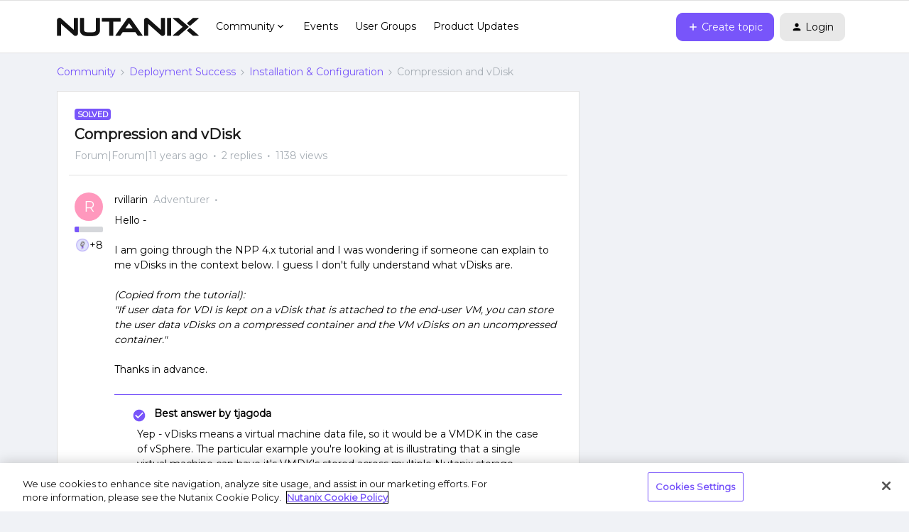

--- FILE ---
content_type: image/svg+xml
request_url: https://dowpznhhyvkm4.cloudfront.net/2026-01-20-12-50-43-afc65e6464/dist/destination/images/logo-gainsight.svg
body_size: 9718
content:
<svg width="178" height="56" viewBox="0 0 178 56" fill="none" xmlns="http://www.w3.org/2000/svg">
<path d="M11.146 6.14612C12.1727 6.14612 12.9207 6.34779 13.39 6.75112C13.8593 7.15446 14.094 7.72279 14.094 8.45612C14.094 8.77879 14.039 9.09046 13.929 9.39112C13.8263 9.68446 13.654 9.94846 13.412 10.1831C13.17 10.4178 12.8473 10.6048 12.444 10.7441C12.0407 10.8761 11.5457 10.9421 10.959 10.9421H10.057V14.0001H9.067V6.14612H11.146ZM11.058 6.99312H10.057V10.0951H10.849C11.3477 10.0951 11.762 10.0438 12.092 9.94112C12.422 9.83112 12.6677 9.65879 12.829 9.42412C12.9903 9.18946 13.071 8.88146 13.071 8.50012C13.071 7.99412 12.9097 7.61646 12.587 7.36712C12.2643 7.11779 11.7547 6.99312 11.058 6.99312ZM20.7212 11.0411C20.7212 11.5325 20.6552 11.9688 20.5232 12.3501C20.3985 12.7241 20.2152 13.0431 19.9732 13.3071C19.7385 13.5711 19.4488 13.7728 19.1042 13.9121C18.7668 14.0441 18.3892 14.1101 17.9712 14.1101C17.5825 14.1101 17.2232 14.0441 16.8932 13.9121C16.5632 13.7728 16.2772 13.5711 16.0352 13.3071C15.7932 13.0431 15.6025 12.7241 15.4632 12.3501C15.3312 11.9688 15.2652 11.5325 15.2652 11.0411C15.2652 10.3885 15.3752 9.83846 15.5952 9.39112C15.8152 8.93646 16.1305 8.59179 16.5412 8.35712C16.9518 8.11512 17.4395 7.99412 18.0042 7.99412C18.5395 7.99412 19.0088 8.11512 19.4122 8.35712C19.8228 8.59179 20.1418 8.93646 20.3692 9.39112C20.6038 9.83846 20.7212 10.3885 20.7212 11.0411ZM16.2662 11.0411C16.2662 11.5031 16.3248 11.9065 16.4422 12.2511C16.5668 12.5885 16.7575 12.8488 17.0142 13.0321C17.2708 13.2155 17.5972 13.3071 17.9932 13.3071C18.3892 13.3071 18.7155 13.2155 18.9722 13.0321C19.2288 12.8488 19.4158 12.5885 19.5332 12.2511C19.6578 11.9065 19.7202 11.5031 19.7202 11.0411C19.7202 10.5718 19.6578 10.1721 19.5332 9.84212C19.4085 9.51212 19.2178 9.25912 18.9612 9.08312C18.7118 8.89979 18.3855 8.80812 17.9822 8.80812C17.3808 8.80812 16.9445 9.00612 16.6732 9.40212C16.4018 9.79812 16.2662 10.3445 16.2662 11.0411ZM25.8465 10.6671C25.8025 10.5131 25.7585 10.3628 25.7145 10.2161C25.6705 10.0621 25.6301 9.91912 25.5935 9.78712C25.5641 9.64779 25.5348 9.51946 25.5055 9.40212C25.4761 9.28479 25.4541 9.18579 25.4395 9.10512H25.3955C25.3808 9.18579 25.3588 9.28479 25.3295 9.40212C25.3075 9.51946 25.2781 9.64779 25.2415 9.78712C25.2121 9.92646 25.1755 10.0731 25.1315 10.2271C25.0948 10.3738 25.0508 10.5241 24.9995 10.6781L23.9435 13.9891H22.8435L21.2265 8.09312H22.2275L23.0415 11.2391C23.1001 11.4518 23.1551 11.6681 23.2065 11.8881C23.2578 12.1008 23.3018 12.3061 23.3385 12.5041C23.3825 12.6948 23.4118 12.8598 23.4265 12.9991H23.4705C23.4925 12.9111 23.5181 12.8011 23.5475 12.6691C23.5768 12.5371 23.6061 12.3978 23.6355 12.2511C23.6721 12.1045 23.7088 11.9578 23.7455 11.8111C23.7895 11.6645 23.8298 11.5325 23.8665 11.4151L24.9115 8.09312H25.9675L26.9795 11.4151C27.0308 11.5838 27.0821 11.7635 27.1335 11.9541C27.1921 12.1448 27.2435 12.3318 27.2875 12.5151C27.3315 12.6911 27.3608 12.8488 27.3755 12.9881H27.4195C27.4341 12.8635 27.4598 12.7095 27.4965 12.5261C27.5405 12.3355 27.5881 12.1301 27.6395 11.9101C27.6981 11.6828 27.7568 11.4591 27.8155 11.2391L28.6405 8.09312H29.6305L27.9915 13.9891H26.8585L25.8465 10.6671ZM32.9649 7.99412C33.4709 7.99412 33.9036 8.10412 34.2629 8.32412C34.6296 8.54412 34.9083 8.85579 35.0989 9.25912C35.2969 9.65512 35.3959 10.1208 35.3959 10.6561V11.2391H31.3589C31.3736 11.9065 31.5423 12.4161 31.8649 12.7681C32.1949 13.1128 32.6533 13.2851 33.2399 13.2851C33.6139 13.2851 33.9439 13.2521 34.2299 13.1861C34.5233 13.1128 34.8239 13.0101 35.1319 12.8781V13.7251C34.8313 13.8571 34.5343 13.9525 34.2409 14.0111C33.9476 14.0771 33.5993 14.1101 33.1959 14.1101C32.6386 14.1101 32.1436 13.9965 31.7109 13.7691C31.2856 13.5418 30.9519 13.2045 30.7099 12.7571C30.4753 12.3025 30.3579 11.7488 30.3579 11.0961C30.3579 10.4508 30.4643 9.89712 30.6769 9.43512C30.8969 8.97312 31.2013 8.61746 31.5899 8.36812C31.9859 8.11879 32.4443 7.99412 32.9649 7.99412ZM32.9539 8.78612C32.4919 8.78612 32.1253 8.93646 31.8539 9.23712C31.5899 9.53046 31.4323 9.94112 31.3809 10.4691H34.3839C34.3839 10.1318 34.3326 9.83846 34.2299 9.58912C34.1273 9.33979 33.9696 9.14546 33.7569 9.00612C33.5516 8.85946 33.2839 8.78612 32.9539 8.78612ZM39.6469 7.99412C39.7569 7.99412 39.8742 8.00146 39.9989 8.01612C40.1309 8.02345 40.2446 8.03812 40.3399 8.06012L40.2189 8.95112C40.1236 8.92912 40.0172 8.91079 39.8999 8.89612C39.7899 8.88146 39.6836 8.87412 39.5809 8.87412C39.3536 8.87412 39.1372 8.92179 38.9319 9.01712C38.7266 9.11246 38.5432 9.24812 38.3819 9.42412C38.2206 9.59279 38.0922 9.79812 37.9969 10.0401C37.9089 10.2821 37.8649 10.5535 37.8649 10.8541V14.0001H36.8969V8.10412H37.6889L37.7989 9.18212H37.8429C37.9676 8.96212 38.1179 8.76412 38.2939 8.58812C38.4699 8.40479 38.6716 8.26179 38.8989 8.15912C39.1262 8.04912 39.3756 7.99412 39.6469 7.99412ZM43.503 7.99412C44.009 7.99412 44.4417 8.10412 44.801 8.32412C45.1677 8.54412 45.4463 8.85579 45.637 9.25912C45.835 9.65512 45.934 10.1208 45.934 10.6561V11.2391H41.897C41.9117 11.9065 42.0803 12.4161 42.403 12.7681C42.733 13.1128 43.1913 13.2851 43.778 13.2851C44.152 13.2851 44.482 13.2521 44.768 13.1861C45.0613 13.1128 45.362 13.0101 45.67 12.8781V13.7251C45.3693 13.8571 45.0723 13.9525 44.779 14.0111C44.4857 14.0771 44.1373 14.1101 43.734 14.1101C43.1767 14.1101 42.6817 13.9965 42.249 13.7691C41.8237 13.5418 41.49 13.2045 41.248 12.7571C41.0133 12.3025 40.896 11.7488 40.896 11.0961C40.896 10.4508 41.0023 9.89712 41.215 9.43512C41.435 8.97312 41.7393 8.61746 42.128 8.36812C42.524 8.11879 42.9823 7.99412 43.503 7.99412ZM43.492 8.78612C43.03 8.78612 42.6633 8.93646 42.392 9.23712C42.128 9.53046 41.9703 9.94112 41.919 10.4691H44.922C44.922 10.1318 44.8707 9.83846 44.768 9.58912C44.6653 9.33979 44.5077 9.14546 44.295 9.00612C44.0897 8.85946 43.822 8.78612 43.492 8.78612ZM49.525 14.1101C48.7917 14.1101 48.205 13.8571 47.765 13.3511C47.325 12.8378 47.105 12.0751 47.105 11.0631C47.105 10.0511 47.325 9.28846 47.765 8.77512C48.2123 8.25446 48.8027 7.99412 49.536 7.99412C49.844 7.99412 50.1117 8.03446 50.339 8.11512C50.5663 8.18846 50.7643 8.29112 50.933 8.42312C51.1017 8.55512 51.2447 8.70179 51.362 8.86312H51.428C51.4207 8.76779 51.406 8.62846 51.384 8.44512C51.3693 8.25446 51.362 8.10412 51.362 7.99412V5.64012H52.33V14.0001H51.549L51.406 13.2081H51.362C51.2447 13.3768 51.1017 13.5308 50.933 13.6701C50.7643 13.8021 50.5627 13.9085 50.328 13.9891C50.1007 14.0698 49.833 14.1101 49.525 14.1101ZM49.679 13.3071C50.3023 13.3071 50.7387 13.1385 50.988 12.8011C51.2447 12.4565 51.373 11.9395 51.373 11.2501V11.0741C51.373 10.3408 51.252 9.77979 51.01 9.39112C50.768 8.99512 50.3207 8.79712 49.668 8.79712C49.1473 8.79712 48.755 9.00612 48.491 9.42412C48.2343 9.83479 48.106 10.3885 48.106 11.0851C48.106 11.7891 48.2343 12.3355 48.491 12.7241C48.755 13.1128 49.151 13.3071 49.679 13.3071ZM58.028 7.67512C58.028 7.92446 58.0207 8.15912 58.006 8.37912C57.9987 8.59179 57.9877 8.76046 57.973 8.88512H58.028C58.1967 8.63579 58.4277 8.42679 58.721 8.25812C59.0143 8.08946 59.392 8.00512 59.854 8.00512C60.5873 8.00512 61.174 8.26179 61.614 8.77512C62.0613 9.28112 62.285 10.0401 62.285 11.0521C62.285 11.7268 62.1823 12.2915 61.977 12.7461C61.779 13.2008 61.4967 13.5418 61.13 13.7691C60.7633 13.9965 60.338 14.1101 59.854 14.1101C59.392 14.1101 59.0143 14.0258 58.721 13.8571C58.4277 13.6885 58.1967 13.4868 58.028 13.2521H57.951L57.753 14.0001H57.06V5.64012H58.028V7.67512ZM59.689 8.80812C59.271 8.80812 58.941 8.88879 58.699 9.05012C58.457 9.20412 58.2847 9.44612 58.182 9.77612C58.0793 10.0988 58.028 10.5131 58.028 11.0191V11.0631C58.028 11.7891 58.1453 12.3465 58.38 12.7351C58.622 13.1165 59.0657 13.3071 59.711 13.3071C60.239 13.3071 60.6313 13.1128 60.888 12.7241C61.152 12.3355 61.284 11.7745 61.284 11.0411C61.284 10.3005 61.152 9.74312 60.888 9.36912C60.6313 8.99512 60.2317 8.80812 59.689 8.80812ZM62.6887 8.10412H63.7227L64.9987 11.4591C65.0721 11.6571 65.1381 11.8478 65.1967 12.0311C65.2627 12.2145 65.3214 12.3941 65.3727 12.5701C65.4241 12.7388 65.4644 12.9038 65.4937 13.0651H65.5377C65.5817 12.8818 65.6514 12.6435 65.7467 12.3501C65.8421 12.0495 65.9411 11.7488 66.0437 11.4481L67.2427 8.10412H68.2877L65.7467 14.8141C65.6074 15.1808 65.4424 15.4998 65.2517 15.7711C65.0684 16.0498 64.8411 16.2625 64.5697 16.4091C64.3057 16.5631 63.9831 16.6401 63.6017 16.6401C63.4257 16.6401 63.2717 16.6291 63.1397 16.6071C63.0077 16.5925 62.8941 16.5741 62.7987 16.5521V15.7821C62.8794 15.7968 62.9747 15.8115 63.0847 15.8261C63.2021 15.8408 63.3231 15.8481 63.4477 15.8481C63.6751 15.8481 63.8694 15.8041 64.0307 15.7161C64.1994 15.6355 64.3424 15.5145 64.4597 15.3531C64.5771 15.1991 64.6761 15.0158 64.7567 14.8031L65.0647 14.0221L62.6887 8.10412Z" fill="#5F6C7A"/>
<path fill-rule="evenodd" clip-rule="evenodd" d="M85.0441 9.99987H89.0771V12.9371C88.108 13.6545 86.7561 14.1254 85.2691 14.1254C82.0471 14.1254 79.9066 11.7487 79.9066 8.51981V8.47501C79.9066 5.47043 82.1148 2.93639 85.0214 2.93639C87.0269 2.93639 88.2211 3.58683 89.4376 4.61823L91.195 2.53287C89.573 1.16532 87.8829 0.40271 85.1341 0.40271C80.3798 0.40271 77 4.1251 77 8.51981V8.56461C77 13.1389 80.2447 16.6366 85.1791 16.6366C87.973 16.6366 90.2036 15.5156 91.7586 14.1925V7.60058H85.0441V9.99987" fill="#ACB4BD"/>
<path fill-rule="evenodd" clip-rule="evenodd" d="M100.618 12.1084C100.618 13.5882 99.2658 14.597 97.4634 14.597C96.1789 14.597 95.1651 13.9695 95.1651 12.8481V12.8033C95.1651 11.6598 96.1789 10.9649 97.8913 10.9649C98.9504 10.9649 99.9191 11.1666 100.618 11.4354V12.1084ZM98.0261 4.3725C96.0883 4.3725 94.8038 4.77603 93.4972 5.35909L94.2405 7.5337C95.3223 7.08537 96.3134 6.79401 97.643 6.79401C99.5358 6.79401 100.572 7.69101 100.572 9.3277V9.55204C99.6481 9.26033 98.7244 9.05856 97.2825 9.05856C94.511 9.05856 92.4604 10.3143 92.4604 12.9376V12.9827C92.4604 15.3594 94.4436 16.6374 96.6966 16.6374C98.4993 16.6374 99.7385 15.8974 100.55 14.9333V16.3908H103.254V9.3725C103.254 6.21095 101.541 4.3725 98.0261 4.3725V4.3725Z" fill="#ACB4BD"/>
<path fill-rule="evenodd" clip-rule="evenodd" d="M104.793 16.4049H107.519V4.56573H104.793V16.4049Z" fill="#ACB4BD"/>
<path fill-rule="evenodd" clip-rule="evenodd" d="M104.679 2.74963H107.608V0.171143H104.679V2.74963Z" fill="#ACB4BD"/>
<path fill-rule="evenodd" clip-rule="evenodd" d="M111.888 9.72406C111.888 7.88562 112.992 6.78685 114.57 6.78685C116.192 6.78685 117.116 7.84047 117.116 9.67927V16.4059H119.842V8.87186C119.842 6.11384 118.288 4.32019 115.606 4.32019C113.759 4.32019 112.655 5.28456 111.888 6.40555V4.56675H109.162V16.4059H111.888V9.72406" fill="#ACB4BD"/>
<path fill-rule="evenodd" clip-rule="evenodd" d="M125.356 14.4848C124.139 14.4848 122.742 13.9914 121.458 13.0273L120.241 14.8661C121.729 16.0319 123.599 16.6372 125.288 16.6372C127.767 16.6372 129.705 15.4041 129.705 12.9152V12.8704C129.705 10.7402 127.744 9.95538 126.01 9.41746C124.612 8.96878 123.328 8.61005 123.328 7.7582V7.71306C123.328 7.01817 123.936 6.5247 124.996 6.5247C125.987 6.5247 127.203 6.9508 128.353 7.64603L129.434 5.71764C128.173 4.88801 126.55 4.37231 125.063 4.37231C122.697 4.37231 120.827 5.74021 120.827 7.98219V8.02699C120.827 10.2915 122.787 11.0093 124.545 11.5025C125.942 11.9286 127.203 12.2425 127.203 13.1617V13.2065C127.203 13.9914 126.528 14.4848 125.356 14.4848" fill="#ACB4BD"/>
<path fill-rule="evenodd" clip-rule="evenodd" d="M130.368 2.71239H133.297V0.133911H130.368V2.71239Z" fill="#ACB4BD"/>
<path fill-rule="evenodd" clip-rule="evenodd" d="M130.481 16.4049H133.207V4.56573H130.481V16.4049Z" fill="#ACB4BD"/>
<path fill-rule="evenodd" clip-rule="evenodd" d="M143.702 6.30101C142.778 5.20259 141.538 4.28302 139.533 4.28302C137.014 4.28302 134.614 5.99194 134.196 8.9288C134.154 9.22329 134.125 9.52541 134.125 9.84386V9.88866C134.125 11.9046 135.008 13.4409 136.291 14.3796C136.474 14.5129 136.667 14.6306 136.864 14.7397C136.912 14.7661 136.961 14.789 137.009 14.814L141.249 13.004C141.092 13.0467 140.933 13.0818 140.768 13.1037C140.6 13.1259 140.429 13.1398 140.254 13.1398C140.173 13.1398 140.094 13.1336 140.015 13.1287C139.855 13.1183 139.698 13.1023 139.546 13.0735C138.878 12.9471 138.283 12.6422 137.825 12.197C137.629 12.0063 137.458 11.79 137.317 11.5507C137.272 11.4746 137.23 11.3958 137.192 11.3152C137.077 11.0729 136.991 10.8103 136.938 10.5315C136.932 10.5012 136.927 10.4714 136.922 10.4408C136.892 10.2561 136.875 10.0647 136.875 9.86643V9.82129C136.875 9.5775 136.898 9.34379 136.942 9.12154C136.955 9.05556 136.974 8.9927 136.991 8.9288C137.031 8.77739 137.077 8.6298 137.136 8.49055C137.221 8.29226 137.324 8.10681 137.445 7.93561C137.686 7.59251 137.994 7.30566 138.353 7.08445C138.892 6.75315 139.544 6.57014 140.254 6.57014C140.923 6.57014 141.552 6.73822 142.09 7.03722C142.161 7.07716 142.231 7.11952 142.299 7.16398C142.444 7.25843 142.583 7.36053 142.71 7.47548C142.949 7.69113 143.154 7.94082 143.318 8.22002C143.372 8.31344 143.422 8.40963 143.467 8.5093C143.527 8.643 143.575 8.78434 143.617 8.9288C143.699 9.2153 143.747 9.51986 143.747 9.84386V9.88866C143.747 10.1797 143.704 10.4551 143.634 10.7169C143.549 11.0301 143.422 11.3229 143.252 11.5865C143.204 11.6608 143.153 11.7327 143.099 11.8021C142.991 11.941 142.87 12.0699 142.74 12.1893C142.675 12.2494 142.607 12.3067 142.538 12.3619C142.48 12.4078 142.426 12.4567 142.365 12.4987C142.314 12.5335 142.26 12.563 142.207 12.5946L146.428 10.7926V4.52958H143.702V6.30101" fill="#ACB4BD"/>
<path fill-rule="evenodd" clip-rule="evenodd" d="M150.69 8.88352C150.717 8.75191 150.75 8.62342 150.79 8.50222C150.977 7.9452 151.301 7.50694 151.729 7.20794C151.943 7.05827 152.182 6.94367 152.443 6.86623C152.704 6.78914 152.987 6.74885 153.287 6.74885C153.404 6.74885 153.516 6.7551 153.625 6.76691C153.842 6.79018 154.043 6.83602 154.23 6.90165C154.324 6.93429 154.414 6.9718 154.501 7.01382C154.596 7.06001 154.685 7.11453 154.771 7.17322C154.787 7.18433 154.802 7.19753 154.818 7.20899L157.769 5.94909C157.763 5.94075 157.759 5.93173 157.753 5.92339C157.714 5.86713 157.677 5.80914 157.636 5.75566C156.913 4.82046 155.788 4.28254 154.324 4.28254C152.476 4.28254 151.372 5.24656 150.606 6.3679V0H147.879V10.1715L150.673 8.97902" fill="#ACB4BD"/>
<path fill-rule="evenodd" clip-rule="evenodd" d="M162.559 1.27887H159.833V4.99119L162.559 3.84693V1.27887" fill="#ACB4BD"/>
<path fill-rule="evenodd" clip-rule="evenodd" d="M141.773 12.8201C141.604 12.8937 141.429 12.9538 141.249 13.0031L137.009 14.8131C137.781 15.21 138.646 15.426 139.533 15.426C141.493 15.426 142.733 14.5294 143.724 13.2511V14.1706C143.724 15.0989 143.519 15.8535 143.127 16.4317C142.515 17.3339 141.444 17.8027 139.962 17.8027C138.339 17.8027 136.987 17.3322 135.725 16.5473L134.711 18.5876C136.244 19.5068 138.069 20.0003 140.029 20.0003C142.169 20.0003 143.837 19.4846 144.918 18.4084C145.441 17.8889 145.828 17.2283 146.081 16.4317C146.308 15.7156 146.428 14.8909 146.428 13.9463V10.7917L142.207 12.5937C142.068 12.677 141.923 12.7538 141.773 12.8201" fill="#ACB4BD"/>
<path fill-rule="evenodd" clip-rule="evenodd" d="M154.82 7.20869C155.326 7.57471 155.654 8.15604 155.776 8.92802C155.812 9.15167 155.835 9.38642 155.835 9.64132V16.3679H158.561V8.83391C158.561 7.68132 158.283 6.70376 157.771 5.94879L154.82 7.20869" fill="#ACB4BD"/>
<path fill-rule="evenodd" clip-rule="evenodd" d="M147.879 16.3682H150.606V9.68633C150.606 9.43456 150.632 9.20085 150.673 8.97894L147.879 10.1715V16.3682" fill="#ACB4BD"/>
<path fill-rule="evenodd" clip-rule="evenodd" d="M169.643 1.15735L169.643 0.887175L169.641 0.88787V0.879883L159.833 4.99052V13.0948C159.833 15.126 160.701 16.1011 162.035 16.4324H164.514C164.956 16.3286 165.349 16.1705 165.714 15.965V13.7452C165.173 14.0143 164.632 14.1487 164.024 14.1487C163.1 14.1487 162.559 13.7226 162.559 12.669V6.77723L169.641 3.81953V3.79452L169.659 3.78688L169.643 1.15735" fill="#ACB4BD"/>
<path d="M11.146 42.1466C12.1727 42.1466 12.9207 42.3483 13.39 42.7516C13.8593 43.1549 14.094 43.7233 14.094 44.4566C14.094 44.7793 14.039 45.0909 13.929 45.3916C13.8263 45.6849 13.654 45.9489 13.412 46.1836C13.17 46.4183 12.8473 46.6053 12.444 46.7446C12.0407 46.8766 11.5457 46.9426 10.959 46.9426H10.057V50.0006H9.067V42.1466H11.146ZM11.058 42.9936H10.057V46.0956H10.849C11.3477 46.0956 11.762 46.0443 12.092 45.9416C12.422 45.8316 12.6677 45.6593 12.829 45.4246C12.9903 45.1899 13.071 44.8819 13.071 44.5006C13.071 43.9946 12.9097 43.6169 12.587 43.3676C12.2643 43.1183 11.7547 42.9936 11.058 42.9936ZM20.7212 47.0416C20.7212 47.5329 20.6552 47.9693 20.5232 48.3506C20.3985 48.7246 20.2152 49.0436 19.9732 49.3076C19.7385 49.5716 19.4488 49.7733 19.1042 49.9126C18.7668 50.0446 18.3892 50.1106 17.9712 50.1106C17.5825 50.1106 17.2232 50.0446 16.8932 49.9126C16.5632 49.7733 16.2772 49.5716 16.0352 49.3076C15.7932 49.0436 15.6025 48.7246 15.4632 48.3506C15.3312 47.9693 15.2652 47.5329 15.2652 47.0416C15.2652 46.3889 15.3752 45.8389 15.5952 45.3916C15.8152 44.9369 16.1305 44.5923 16.5412 44.3576C16.9518 44.1156 17.4395 43.9946 18.0042 43.9946C18.5395 43.9946 19.0088 44.1156 19.4122 44.3576C19.8228 44.5923 20.1418 44.9369 20.3692 45.3916C20.6038 45.8389 20.7212 46.3889 20.7212 47.0416ZM16.2662 47.0416C16.2662 47.5036 16.3248 47.9069 16.4422 48.2516C16.5668 48.5889 16.7575 48.8493 17.0142 49.0326C17.2708 49.2159 17.5972 49.3076 17.9932 49.3076C18.3892 49.3076 18.7155 49.2159 18.9722 49.0326C19.2288 48.8493 19.4158 48.5889 19.5332 48.2516C19.6578 47.9069 19.7202 47.5036 19.7202 47.0416C19.7202 46.5723 19.6578 46.1726 19.5332 45.8426C19.4085 45.5126 19.2178 45.2596 18.9612 45.0836C18.7118 44.9003 18.3855 44.8086 17.9822 44.8086C17.3808 44.8086 16.9445 45.0066 16.6732 45.4026C16.4018 45.7986 16.2662 46.3449 16.2662 47.0416ZM25.8465 46.6676C25.8025 46.5136 25.7585 46.3633 25.7145 46.2166C25.6705 46.0626 25.6301 45.9196 25.5935 45.7876C25.5641 45.6483 25.5348 45.5199 25.5055 45.4026C25.4761 45.2853 25.4541 45.1863 25.4395 45.1056H25.3955C25.3808 45.1863 25.3588 45.2853 25.3295 45.4026C25.3075 45.5199 25.2781 45.6483 25.2415 45.7876C25.2121 45.9269 25.1755 46.0736 25.1315 46.2276C25.0948 46.3743 25.0508 46.5246 24.9995 46.6786L23.9435 49.9896H22.8435L21.2265 44.0936H22.2275L23.0415 47.2396C23.1001 47.4523 23.1551 47.6686 23.2065 47.8886C23.2578 48.1013 23.3018 48.3066 23.3385 48.5046C23.3825 48.6953 23.4118 48.8603 23.4265 48.9996H23.4705C23.4925 48.9116 23.5181 48.8016 23.5475 48.6696C23.5768 48.5376 23.6061 48.3983 23.6355 48.2516C23.6721 48.1049 23.7088 47.9583 23.7455 47.8116C23.7895 47.6649 23.8298 47.5329 23.8665 47.4156L24.9115 44.0936H25.9675L26.9795 47.4156C27.0308 47.5843 27.0821 47.7639 27.1335 47.9546C27.1921 48.1453 27.2435 48.3323 27.2875 48.5156C27.3315 48.6916 27.3608 48.8493 27.3755 48.9886H27.4195C27.4341 48.8639 27.4598 48.7099 27.4965 48.5266C27.5405 48.3359 27.5881 48.1306 27.6395 47.9106C27.6981 47.6833 27.7568 47.4596 27.8155 47.2396L28.6405 44.0936H29.6305L27.9915 49.9896H26.8585L25.8465 46.6676ZM32.9649 43.9946C33.4709 43.9946 33.9036 44.1046 34.2629 44.3246C34.6296 44.5446 34.9083 44.8563 35.0989 45.2596C35.2969 45.6556 35.3959 46.1213 35.3959 46.6566V47.2396H31.3589C31.3736 47.9069 31.5423 48.4166 31.8649 48.7686C32.1949 49.1133 32.6533 49.2856 33.2399 49.2856C33.6139 49.2856 33.9439 49.2526 34.2299 49.1866C34.5233 49.1133 34.8239 49.0106 35.1319 48.8786V49.7256C34.8313 49.8576 34.5343 49.9529 34.2409 50.0116C33.9476 50.0776 33.5993 50.1106 33.1959 50.1106C32.6386 50.1106 32.1436 49.9969 31.7109 49.7696C31.2856 49.5423 30.9519 49.2049 30.7099 48.7576C30.4753 48.3029 30.3579 47.7493 30.3579 47.0966C30.3579 46.4513 30.4643 45.8976 30.6769 45.4356C30.8969 44.9736 31.2013 44.6179 31.5899 44.3686C31.9859 44.1193 32.4443 43.9946 32.9649 43.9946ZM32.9539 44.7866C32.4919 44.7866 32.1253 44.9369 31.8539 45.2376C31.5899 45.5309 31.4323 45.9416 31.3809 46.4696H34.3839C34.3839 46.1323 34.3326 45.8389 34.2299 45.5896C34.1273 45.3403 33.9696 45.1459 33.7569 45.0066C33.5516 44.8599 33.2839 44.7866 32.9539 44.7866ZM39.6469 43.9946C39.7569 43.9946 39.8742 44.0019 39.9989 44.0166C40.1309 44.0239 40.2446 44.0386 40.3399 44.0606L40.2189 44.9516C40.1236 44.9296 40.0172 44.9113 39.8999 44.8966C39.7899 44.8819 39.6836 44.8746 39.5809 44.8746C39.3536 44.8746 39.1372 44.9223 38.9319 45.0176C38.7266 45.1129 38.5432 45.2486 38.3819 45.4246C38.2206 45.5933 38.0922 45.7986 37.9969 46.0406C37.9089 46.2826 37.8649 46.5539 37.8649 46.8546V50.0006H36.8969V44.1046H37.6889L37.7989 45.1826H37.8429C37.9676 44.9626 38.1179 44.7646 38.2939 44.5886C38.4699 44.4053 38.6716 44.2623 38.8989 44.1596C39.1262 44.0496 39.3756 43.9946 39.6469 43.9946ZM43.503 43.9946C44.009 43.9946 44.4417 44.1046 44.801 44.3246C45.1677 44.5446 45.4463 44.8563 45.637 45.2596C45.835 45.6556 45.934 46.1213 45.934 46.6566V47.2396H41.897C41.9117 47.9069 42.0803 48.4166 42.403 48.7686C42.733 49.1133 43.1913 49.2856 43.778 49.2856C44.152 49.2856 44.482 49.2526 44.768 49.1866C45.0613 49.1133 45.362 49.0106 45.67 48.8786V49.7256C45.3693 49.8576 45.0723 49.9529 44.779 50.0116C44.4857 50.0776 44.1373 50.1106 43.734 50.1106C43.1767 50.1106 42.6817 49.9969 42.249 49.7696C41.8237 49.5423 41.49 49.2049 41.248 48.7576C41.0133 48.3029 40.896 47.7493 40.896 47.0966C40.896 46.4513 41.0023 45.8976 41.215 45.4356C41.435 44.9736 41.7393 44.6179 42.128 44.3686C42.524 44.1193 42.9823 43.9946 43.503 43.9946ZM43.492 44.7866C43.03 44.7866 42.6633 44.9369 42.392 45.2376C42.128 45.5309 41.9703 45.9416 41.919 46.4696H44.922C44.922 46.1323 44.8707 45.8389 44.768 45.5896C44.6653 45.3403 44.5077 45.1459 44.295 45.0066C44.0897 44.8599 43.822 44.7866 43.492 44.7866ZM49.525 50.1106C48.7917 50.1106 48.205 49.8576 47.765 49.3516C47.325 48.8383 47.105 48.0756 47.105 47.0636C47.105 46.0516 47.325 45.2889 47.765 44.7756C48.2123 44.2549 48.8027 43.9946 49.536 43.9946C49.844 43.9946 50.1117 44.0349 50.339 44.1156C50.5663 44.1889 50.7643 44.2916 50.933 44.4236C51.1017 44.5556 51.2447 44.7023 51.362 44.8636H51.428C51.4207 44.7683 51.406 44.6289 51.384 44.4456C51.3693 44.2549 51.362 44.1046 51.362 43.9946V41.6406H52.33V50.0006H51.549L51.406 49.2086H51.362C51.2447 49.3773 51.1017 49.5313 50.933 49.6706C50.7643 49.8026 50.5627 49.9089 50.328 49.9896C50.1007 50.0703 49.833 50.1106 49.525 50.1106ZM49.679 49.3076C50.3023 49.3076 50.7387 49.1389 50.988 48.8016C51.2447 48.4569 51.373 47.9399 51.373 47.2506V47.0746C51.373 46.3413 51.252 45.7803 51.01 45.3916C50.768 44.9956 50.3207 44.7976 49.668 44.7976C49.1473 44.7976 48.755 45.0066 48.491 45.4246C48.2343 45.8353 48.106 46.3889 48.106 47.0856C48.106 47.7896 48.2343 48.3359 48.491 48.7246C48.755 49.1133 49.151 49.3076 49.679 49.3076ZM58.028 43.6756C58.028 43.9249 58.0207 44.1596 58.006 44.3796C57.9987 44.5923 57.9877 44.7609 57.973 44.8856H58.028C58.1967 44.6363 58.4277 44.4273 58.721 44.2586C59.0143 44.0899 59.392 44.0056 59.854 44.0056C60.5873 44.0056 61.174 44.2623 61.614 44.7756C62.0613 45.2816 62.285 46.0406 62.285 47.0526C62.285 47.7273 62.1823 48.2919 61.977 48.7466C61.779 49.2013 61.4967 49.5423 61.13 49.7696C60.7633 49.9969 60.338 50.1106 59.854 50.1106C59.392 50.1106 59.0143 50.0263 58.721 49.8576C58.4277 49.6889 58.1967 49.4873 58.028 49.2526H57.951L57.753 50.0006H57.06V41.6406H58.028V43.6756ZM59.689 44.8086C59.271 44.8086 58.941 44.8893 58.699 45.0506C58.457 45.2046 58.2847 45.4466 58.182 45.7766C58.0793 46.0993 58.028 46.5136 58.028 47.0196V47.0636C58.028 47.7896 58.1453 48.3469 58.38 48.7356C58.622 49.1169 59.0657 49.3076 59.711 49.3076C60.239 49.3076 60.6313 49.1133 60.888 48.7246C61.152 48.3359 61.284 47.7749 61.284 47.0416C61.284 46.3009 61.152 45.7436 60.888 45.3696C60.6313 44.9956 60.2317 44.8086 59.689 44.8086ZM62.6887 44.1046H63.7227L64.9987 47.4596C65.0721 47.6576 65.1381 47.8483 65.1967 48.0316C65.2627 48.2149 65.3214 48.3946 65.3727 48.5706C65.4241 48.7393 65.4644 48.9043 65.4937 49.0656H65.5377C65.5817 48.8823 65.6514 48.6439 65.7467 48.3506C65.8421 48.0499 65.9411 47.7493 66.0437 47.4486L67.2427 44.1046H68.2877L65.7467 50.8146C65.6074 51.1813 65.4424 51.5003 65.2517 51.7716C65.0684 52.0503 64.8411 52.2629 64.5697 52.4096C64.3057 52.5636 63.9831 52.6406 63.6017 52.6406C63.4257 52.6406 63.2717 52.6296 63.1397 52.6076C63.0077 52.5929 62.8941 52.5746 62.7987 52.5526V51.7826C62.8794 51.7973 62.9747 51.8119 63.0847 51.8266C63.2021 51.8413 63.3231 51.8486 63.4477 51.8486C63.6751 51.8486 63.8694 51.8046 64.0307 51.7166C64.1994 51.6359 64.3424 51.5149 64.4597 51.3536C64.5771 51.1996 64.6761 51.0163 64.7567 50.8036L65.0647 50.0226L62.6887 44.1046Z" fill="#181F26"/>
<path fill-rule="evenodd" clip-rule="evenodd" d="M85.0441 46.0004H89.0771V48.9376C88.108 49.655 86.7561 50.1259 85.2691 50.1259C82.0471 50.1259 79.9066 47.7492 79.9066 44.5203V44.4755C79.9066 41.4709 82.1148 38.9369 85.0214 38.9369C87.0269 38.9369 88.2211 39.5873 89.4376 40.6187L91.195 38.5334C89.573 37.1658 87.8829 36.4032 85.1341 36.4032C80.3798 36.4032 77 40.1256 77 44.5203V44.5651C77 49.1393 80.2447 52.637 85.1791 52.637C87.973 52.637 90.2036 51.5161 91.7586 50.193V43.6011H85.0441V46.0004" fill="#4B6A87"/>
<path fill-rule="evenodd" clip-rule="evenodd" d="M100.618 48.1089C100.618 49.5887 99.2658 50.5975 97.4634 50.5975C96.1789 50.5975 95.1651 49.97 95.1651 48.8486V48.8038C95.1651 47.6603 96.1789 46.9654 97.8913 46.9654C98.9504 46.9654 99.9191 47.1671 100.618 47.4359V48.1089ZM98.0261 40.373C96.0883 40.373 94.8038 40.7765 93.4972 41.3596L94.2405 43.5342C95.3223 43.0859 96.3134 42.7945 97.643 42.7945C99.5358 42.7945 100.572 43.6915 100.572 45.3282V45.5525C99.6481 45.2608 98.7244 45.0591 97.2825 45.0591C94.511 45.0591 92.4604 46.3148 92.4604 48.9381V48.9832C92.4604 51.3599 94.4436 52.6379 96.6966 52.6379C98.4993 52.6379 99.7385 51.8978 100.55 50.9338V52.3913H103.254V45.373C103.254 42.2114 101.541 40.373 98.0261 40.373V40.373Z" fill="#4B6A87"/>
<path fill-rule="evenodd" clip-rule="evenodd" d="M104.793 52.4054H107.519V40.5662H104.793V52.4054Z" fill="#4B6A87"/>
<path fill-rule="evenodd" clip-rule="evenodd" d="M104.679 38.7501H107.608V36.1716H104.679V38.7501Z" fill="#4B6A87"/>
<path fill-rule="evenodd" clip-rule="evenodd" d="M111.888 45.7246C111.888 43.8861 112.992 42.7873 114.57 42.7873C116.192 42.7873 117.116 43.841 117.116 45.6798V52.4064H119.842V44.8724C119.842 42.1143 118.288 40.3207 115.606 40.3207C113.759 40.3207 112.655 41.285 111.888 42.406V40.5672H109.162V52.4064H111.888V45.7246" fill="#4B6A87"/>
<path fill-rule="evenodd" clip-rule="evenodd" d="M125.356 50.4853C124.139 50.4853 122.742 49.9918 121.458 49.0278L120.241 50.8666C121.729 52.0324 123.599 52.6377 125.288 52.6377C127.767 52.6377 129.705 51.4045 129.705 48.9157V48.8709C129.705 46.7407 127.744 45.9559 126.01 45.4179C124.612 44.9693 123.328 44.6105 123.328 43.7587V43.7135C123.328 43.0187 123.936 42.5252 124.996 42.5252C125.987 42.5252 127.203 42.9513 128.353 43.6465L129.434 41.7181C128.173 40.8885 126.55 40.3728 125.063 40.3728C122.697 40.3728 120.827 41.7407 120.827 43.9827V44.0275C120.827 46.292 122.787 47.0098 124.545 47.503C125.942 47.9291 127.203 48.243 127.203 49.1622V49.207C127.203 49.9918 126.528 50.4853 125.356 50.4853" fill="#4B6A87"/>
<path fill-rule="evenodd" clip-rule="evenodd" d="M130.368 38.7129H133.297V36.1344H130.368V38.7129Z" fill="#4B6A87"/>
<path fill-rule="evenodd" clip-rule="evenodd" d="M130.481 52.4054H133.207V40.5662H130.481V52.4054Z" fill="#4B6A87"/>
<path fill-rule="evenodd" clip-rule="evenodd" d="M143.702 42.3015C142.778 41.2031 141.538 40.2835 139.533 40.2835C137.014 40.2835 134.614 41.9924 134.196 44.9293C134.154 45.2238 134.125 45.5259 134.125 45.8443V45.8891C134.125 47.9051 135.008 49.4414 136.291 50.38C136.474 50.5134 136.667 50.6311 136.864 50.7402C136.912 50.7666 136.961 50.7895 137.009 50.8145L141.249 49.0045C141.092 49.0472 140.933 49.0823 140.768 49.1042C140.6 49.1264 140.429 49.1403 140.254 49.1403C140.173 49.1403 140.094 49.134 140.015 49.1292C139.855 49.1188 139.698 49.1028 139.546 49.074C138.878 48.9476 138.283 48.6427 137.825 48.1975C137.629 48.0068 137.458 47.7905 137.317 47.5512C137.272 47.4751 137.23 47.3963 137.192 47.3157C137.077 47.0733 136.991 46.8108 136.938 46.5319C136.932 46.5017 136.927 46.4719 136.922 46.4413C136.892 46.2566 136.875 46.0652 136.875 45.8669V45.8218C136.875 45.578 136.898 45.3443 136.942 45.122C136.955 45.056 136.974 44.9932 136.991 44.9293C137.031 44.7779 137.077 44.6303 137.136 44.491C137.221 44.2927 137.324 44.1073 137.445 43.9361C137.686 43.593 137.994 43.3061 138.353 43.0849C138.892 42.7536 139.544 42.5706 140.254 42.5706C140.923 42.5706 141.552 42.7387 142.09 43.0377C142.161 43.0776 142.231 43.12 142.299 43.1645C142.444 43.2589 142.583 43.361 142.71 43.476C142.949 43.6916 143.154 43.9413 143.318 44.2205C143.372 44.3139 143.422 44.4101 143.467 44.5098C143.527 44.6435 143.575 44.7848 143.617 44.9293C143.699 45.2158 143.747 45.5203 143.747 45.8443V45.8891C143.747 46.1802 143.704 46.4555 143.634 46.7174C143.549 47.0306 143.422 47.3234 143.252 47.587C143.204 47.6613 143.153 47.7332 143.099 47.8026C142.991 47.9415 142.87 48.0704 142.74 48.1898C142.675 48.2499 142.607 48.3072 142.538 48.3624C142.48 48.4082 142.426 48.4572 142.365 48.4992C142.314 48.534 142.26 48.5635 142.207 48.5951L146.428 46.7931V40.5301H143.702V42.3015" fill="#4B6A87"/>
<path fill-rule="evenodd" clip-rule="evenodd" d="M150.69 44.884C150.717 44.7524 150.75 44.6239 150.79 44.5027C150.977 43.9457 151.301 43.5074 151.729 43.2084C151.943 43.0588 152.182 42.9442 152.443 42.8667C152.704 42.7896 152.987 42.7493 153.287 42.7493C153.404 42.7493 153.516 42.7556 153.625 42.7674C153.842 42.7907 154.043 42.8365 154.23 42.9021C154.324 42.9348 154.414 42.9723 154.501 43.0143C154.596 43.0605 154.685 43.115 154.771 43.1737C154.787 43.1848 154.802 43.198 154.818 43.2095L157.769 41.9496C157.763 41.9412 157.759 41.9322 157.753 41.9239C157.714 41.8676 157.677 41.8096 157.636 41.7561C156.913 40.8209 155.788 40.283 154.324 40.283C152.476 40.283 151.372 41.247 150.606 42.3684V36.0005H147.879V46.172L150.673 44.9795" fill="#4B6A87"/>
<path fill-rule="evenodd" clip-rule="evenodd" d="M162.559 37.2794H159.833V40.9917L162.559 39.8474V37.2794" fill="#4B6A87"/>
<path fill-rule="evenodd" clip-rule="evenodd" d="M141.773 48.8206C141.604 48.8942 141.429 48.9543 141.249 49.0036L137.009 50.8136C137.781 51.2105 138.646 51.4265 139.533 51.4265C141.493 51.4265 142.733 50.5298 143.724 49.2515V50.1711C143.724 51.0994 143.519 51.854 143.127 52.4322C142.515 53.3344 141.444 53.8032 139.962 53.8032C138.339 53.8032 136.987 53.3327 135.725 52.5478L134.711 54.588C136.244 55.5073 138.069 56.0007 140.029 56.0007C142.169 56.0007 143.837 55.485 144.918 54.4089C145.441 53.8893 145.828 53.2288 146.081 52.4322C146.308 51.7161 146.428 50.8914 146.428 49.9468V46.7922L142.207 48.5942C142.068 48.6775 141.923 48.7543 141.773 48.8206" fill="#00B2E3"/>
<path fill-rule="evenodd" clip-rule="evenodd" d="M154.82 43.2092C155.326 43.5752 155.654 44.1565 155.776 44.9285C155.812 45.1522 155.835 45.3869 155.835 45.6418V52.3684H158.561V44.8344C158.561 43.6818 158.283 42.7042 157.771 41.9493L154.82 43.2092" fill="#00B2E3"/>
<path fill-rule="evenodd" clip-rule="evenodd" d="M147.879 52.3687H150.606V45.6868C150.606 45.435 150.632 45.2013 150.673 44.9794L147.879 46.172V52.3687" fill="#00B2E3"/>
<path fill-rule="evenodd" clip-rule="evenodd" d="M169.643 37.1578L169.643 36.8877L169.641 36.8884V36.8804L159.833 40.991V49.0953C159.833 51.1264 160.701 52.1016 162.035 52.4329H164.514C164.956 52.329 165.349 52.171 165.714 51.9654V49.7457C165.173 50.0148 164.632 50.1492 164.024 50.1492C163.1 50.1492 162.559 49.7231 162.559 48.6695V42.7777L169.641 39.82V39.795L169.659 39.7874L169.643 37.1578" fill="#00B2E3"/>
</svg>
